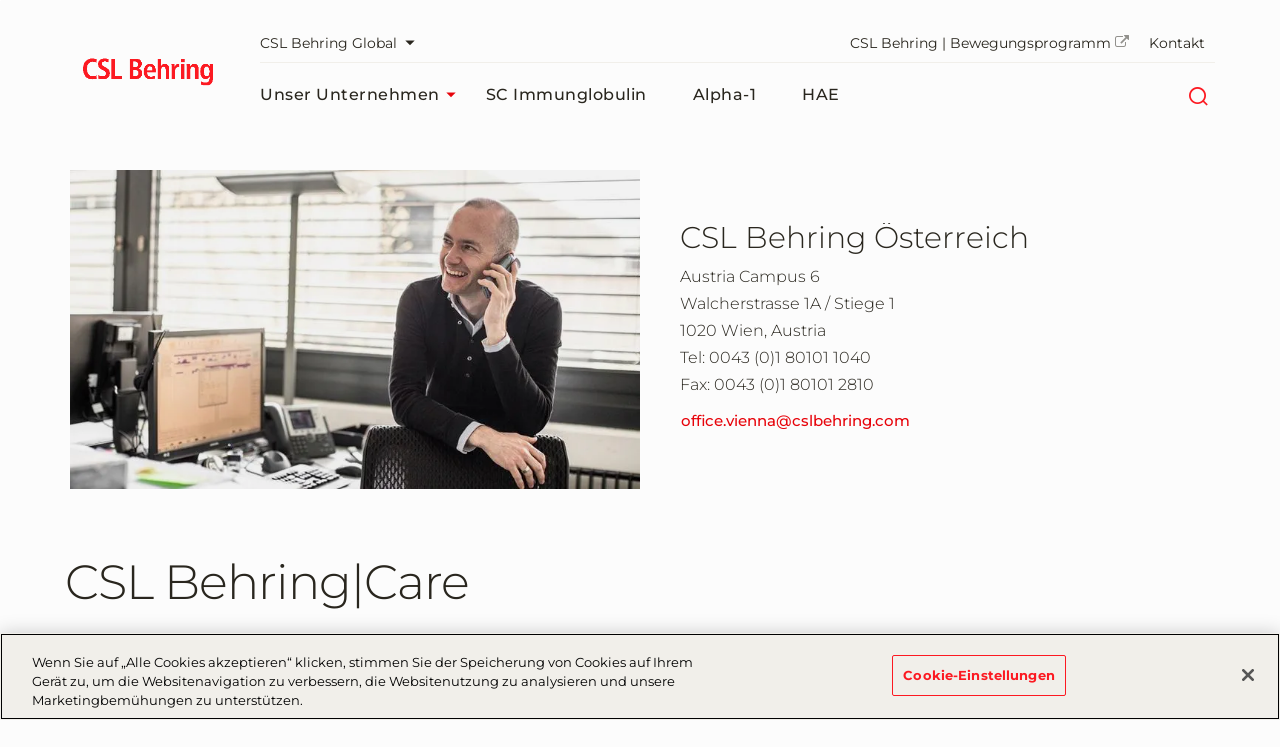

--- FILE ---
content_type: text/html; charset=utf-8
request_url: https://care.cslbehring.at/kontakt
body_size: 56634
content:



<!DOCTYPE html>
<!--[if IE 7]><html lang="de-DE" class="no-js ie7"><![endif]-->
<!--[if IE 8]><html lang="de-DE" class="no-js ie8"><![endif]-->
<!--[if gt IE 8]><!-->
<html lang="de-DE" prefix="og: http://ogp.me/ns#">
<!--<![endif]-->
<head>
<!-- OneTrust Cookies Consent Notice start for care.cslbehring.at -->
<script src="https://cdn.cookielaw.org/scripttemplates/otSDKStub.js" data-document-language="true" type="text/javascript" charset="UTF-8" data-domain-script="f7124a17-6d12-4238-ab5a-b79ece8148c3" ></script>
<script type="text/javascript">
function OptanonWrapper() { }
</script>
<!-- OneTrust Cookies Consent Notice end for care.cslbehring.at -->

<script type="text/javascript">
        function RemoveGAScript() {
          const scriptList = document.querySelectorAll("script[class='optanon-category-C0002']")
          
           scriptList[0].parentNode.removeChild(scriptList[0]);
        }
        window.onload = RemoveGAScript;
</script>    

<meta charset="utf-8" />
<meta name="author" content="" />
<meta name="viewport" content="width=device-width, initial-scale=1.0 user-scalable=yes" />
<meta http-equiv="X-UA-Compatible" content="IE=edge,chrome=1" />

<title>Kontakt</title>

<meta name="keywords" content="CSL Behring Österreich">
<meta name="description" content="Ihre Fragen und Anliegen sind uns wichtig. Sie erreichen uns bei medizinischen Fragen zu Produkten, ihren Wirkungen oder Anwendung bzw. für Produktbestellungen über diese Wege.">

<meta name="csl:audience" content="default">

<meta property="og:site_name" content="">
<meta property="og:title" content="Kontakt | CSL Behring Österreich">
<meta property="og:type" content="website">
<meta property="og:locale" content="de-DE">
<meta property="og:url" content="https://care.cslbehring.at/kontakt">
<meta property="og:image" content="https://care.cslbehring.at/-/media/shared/logos/csl-behring/csl-behring.png">
<meta property="og:description" content="Ihre Fragen und Anliegen sind uns wichtig. Sie erreichen uns bei medizinischen Fragen zu Produkten, ihren Wirkungen oder Anwendung bzw. für Produktbestellungen über diese Wege.">

<meta name="twitter:card" content="summary" />
<meta name="twitter:site" content="" />
<meta name="twitter:title" content="Kontakt | CSL Behring Österreich" />
<meta name="twitter:description" content="Ihre Fragen und Anliegen sind uns wichtig. Sie erreichen uns bei medizinischen Fragen zu Produkten, ihren Wirkungen oder Anwendung bzw. für Produktbestellungen über diese Wege." />
<meta name="twitter:image" content="https://care.cslbehring.at/-/media/shared/logos/csl-behring/csl-behring.png" />

<meta name="format-detection" content="telephone=no">

<link rel="canonical" href="https://care.cslbehring.at/kontakt" />

    
        <!-- Google Tag Manager -->
        <script>
			    (function(w,d,s,l,i){w[l]=w[l]||[];w[l].push({'gtm.start':
			    new Date().getTime(),event:'gtm.js'});var f=d.getElementsByTagName(s)[0],
			    j=d.createElement(s),dl=l!='dataLayer'?'&l='+l:'';j.async=true;j.src=
			    'https://www.googletagmanager.com/gtm.js?id='+i+dl;f.parentNode.insertBefore(j,f);
			    })(window,document,'script','dataLayer','GTM-K7KQ77M');
        </script>


    

    <link rel="stylesheet" href="/app/common/styles/Montserrat.css" />
    

    <link href="/bundles/css-plyr?v=jfrF_r2RSY-Sk3b9GUfKLjuo6ShVf5oWwgYWR07rCgM1" rel="stylesheet"/>

    <link href="/bundles/css-cslbehring?v=Gn0kyhy53TI9-tXslQPDJRh9GXlWkB2aaIWLYzQeGJc1" rel="stylesheet"/>

    


    


        <link rel="icon" href="/app/common/images/CSLB_favicon.ico">


    
</head>
<body class="  de-DE website_corporate_cslbcareat " id="root"
      data-locale="de-DE"
      data-root-url="https://care.cslbehring.at/"
      data-user-logged-in="false"
      data-brightcove-url="https://players.brightcove.net/5981523320001/default_default/index.min.js"
      itemscope itemtype="http://schema.org/WebPage">

    

    <noscript>
        <iframe title="google tag manager script" src="https://www.googletagmanager.com/ns.html?id=GTM-K7KQ77M" height="0" width="0" style="display:none;visibility:hidden"></iframe>
    </noscript>

    <a href="#main-content-area" class="skip-to-content" tabindex="0" aria-label="Zum Hauptinhalt springen" aria-hidden="false" role="button">
	Zum Hauptinhalt springen
</a>

    
<header class="module header faceliftHeader"
        data-name="header"
        itemscope="itemscope" id="headerIdentity" sitemtype="http://schema.org/WPHeader">

    





    <div class="container menuContainer">
        <div class="col left">
            <div class="header__logo">
                <div class="logo-wedge faceliftHeaderLogo">
                    <img src="/app/common/images/2.3-logo-wedge.png" alt="">

                </div>
                <div class="logo-wedge-no-hero faceliftHeaderLogo">
                    <img src="/app/common/images/2.3-logo-wedge-no-hero.png" alt="">
                </div>
                <div class="logo faceliftHeaderLogo">
                    <a href="/" aria-label="cslbehring logo" tabindex="0">
<img src="https://care.cslbehring.at/-/media/shared/logos/csl-behring/csl-behring-2022.png?h=225&amp;iar=0&amp;w=1080&amp;hash=05B512E8175D18D10DCAB9CEB22DE153" alt="CSL Behring" width="1080" height="225" DisableWebEdit="True" />                    </a>
                </div>
            </div>
        </div>

        <!-- nav col -->
        <div class="col right">
            <nav class="header-sub-nav" aria-label="secondary">
                <ul>
                    
                    <li>
                            <button class="lang-selector" aria-label="Webseite ausw&#228;hlen" data-type="global" tabindex="0" type="button">
                                CSL Behring Global
                                <i class="icon-caret-solid-sm" aria-hidden="true"></i>
                            </button>
                    </li>

                    
                    <li>

                    </li>

                    
                            <li>
                                <a href="https://bewegungsprogramm.cslbehring.at/" aria-label="CSL Behring | Bewegungsprogramm" tabindex="0"  target='_blank'>
                                    CSL Behring | Bewegungsprogramm <i class='icon-external-link extlink' aria-hidden='true'></i>
                                </a>
                            </li>
                            <li>
                                <a href="/kontakt" aria-label="Kontakt" tabindex="0"  >
                                    Kontakt 
                                </a>
                            </li>

                    




                </ul>
            </nav>
            <!-- Main Navigation -->
            




<!-- header nav level 0-->
<nav class="col header-nav" itemscope itemtype="http://schema.org/SiteNavigationElement" aria-label="main">
    <ul>
            <li>
                <div class="nav-link primary mainMenu" data-level="0">
                    <a href="/unser-unternehmen" class="label faceliftHeader" aria-label="Unser Unternehmen" tabindex="0"  >
                        Unser Unternehmen

                            <i class="icon-caret-solid-sm faceliftHeader" aria-hidden="true"></i>
                    </a>

                        <div class="expanded-content secondary" data-level="0">
                            <div class="expanded-content__row faceliftExpandedRow">
                                <div class="container container-padding">
                                    <div class="col">
                                        <div class="col__inner">

                                                <div class="nav-link duplicate firstLevelMenuLink faceliftHoverNav" data-level="1">
                                                    <a href="/unser-unternehmen" class="label" aria-label="Unser Unternehmen" tabindex="0">Unser Unternehmen<i class="faceliftHeaderIcon" aria-hidden="true"></i></a>
                                                </div>

                                            <!-- header nav level 1-->
                                                    <div class="nav-link firstLevelMenuLink faceliftHoverNav" data-level="1">
                                                        <a href="/unser-unternehmen/weltweite-standorte" class="label" aria-label="Weltweite Standorte" tabindex="0"  >Weltweite Standorte<i class="faceliftHeaderIcon" aria-hidden="true"></i></a>
                                                    </div>
                                        </div>
                                    </div>

                                    

                                                                            <div class="col featureItemOne colMenuRowOne faceliftFeatureItemOne">
                                            <div class="col__inner">
                                                <div class="header__teaser faceliftFeatureItem">
                                                    <figure data-backgroundimg="url('https://care.cslbehring.at/-/media/shared/csl-historical-pics/emil-von-behring/emil-von-behring-sitzend-im-labor.jpg?h=430&w=768&cropregion=0,87,1600,982&hash=06D2904CA348EAFFFF43615390CB7B09')">
                                                        <a class="image-link" href="https://care.cslbehring.at/unser-unternehmen"
                                                           aria-label="Mehr erfahren" tabindex="0">
                                                        </a>
                                                    </figure>
                                                    <p>
                                                        CSL Behring in einer langen Tradition lebensrettender Therapien: Sie findet ihren Ursprung in der 1904 von Emil von Behring – dem ersten Nobelpreisträger der Medizin - gegründeten Behringwerke AG.
                                                    </p>

                                                    <a tabindex="0" href="https://care.cslbehring.at/unser-unternehmen" class="ui-btn ui-btn--text">Mehr erfahren</a>
                                                </div>
                                            </div>
                                        </div>
                                                                    </div>
                            </div>
                            
                        </div>

                </div>
            </li>
            <li>
                <div class="nav-link primary mainMenu" data-level="0">
                    <a href="/sc-immunglobulin" class="label faceliftHeader" aria-label="SC Immunglobulin" tabindex="0"  >
                        SC Immunglobulin

                    </a>


                </div>
            </li>
            <li>
                <div class="nav-link primary mainMenu" data-level="0">
                    <a href="/alpha1" class="label faceliftHeader" aria-label="Alpha-1" tabindex="0"  >
                        Alpha-1

                    </a>


                </div>
            </li>
            <li>
                <div class="nav-link primary mainMenu" data-level="0">
                    <a href="/hae" class="label faceliftHeader" aria-label="HAE" tabindex="0"  >
                        HAE

                    </a>


                </div>
            </li>

        
        <li class="header-nav__navicon">
            <button data-type="hamburger" class="ui-icon-btn" id="header-hamburger-btn" role="navigation" aria-label="Main" tabindex="0">
                <i class="icon-hamburger" aria-hidden="true"></i>
            </button>
        </li>
        <li class="header-nav__navicon navicon-search">
            <button data-type="search" class="ui-icon-btn" id="header-search-btn" aria-label="Suche" tabindex="0">
                <i class="icon-magnifier" aria-hidden="true"></i>
            </button>
        </li>
            <li class="header-nav__navicon">
                <button data-type="utility" class="ui-icon-btn" id="header-global-btn" aria-label="Webseite ausw&#228;hlen" tabindex="0">
                    <i class="icon-globe" aria-hidden="true"></i>
                </button>
            </li>
    </ul>

    <span class="color-bar off"></span>
</nav>
        </div>
    </div>

    <!--mobile nav(sidebar)-->
    



<nav class="module sidebar facelift" data-name="sidebar" aria-label="main">
    <div class="sidebar__row top sidebarTopRowCls">
        <div class="col"></div>
        <div class="col">
            <a aria-hidden="true" tabindex="-1" href="#" class="ui-btn" id="sidebar-current">
                <span>CSL Behring Österreich</span>
            </a>
        </div>

        <div class="col">
            <button aria-hidden="true" tabindex="-1" href="#" class="ui-btn" id="sidebar-close-btn" type="button"><i class="icon-close"></i></button>
            <button aria-hidden="true" tabindex="-1" href="#" class="ui-btn" id="sidebar-back-btn" type="button"><i class="icon-caret-outline"></i><span>Back</span></button>
        </div>
    </div>

    <div class="sidebarFaceliftSearch">
        


<div class="module inline-search" data-name="inline-search">
    <div class="container">
        <div class="inline-search__row">
            <form method="GET" action="/suche" role="search" aria-label="inline search">  
                <label class="search-control-label">Suche</label>

                <div class="ui-component ui-input search large" data-type="text" data-name="ui-input">
                    <button data-role="search" tabIndex="0" aria-label="search" type="button"></button>
                    <input type="text" name="q" value="" placeholder="Wonach suchen Sie?" aria-label="Wonach suchen Sie?" autocomplete="off" />
                    <button data-role="submit" tabIndex="0" aria-label="submit" type="submit"></button>
                </div>

            <input type="hidden" name="as_sfid" value="AAAAAAWL-bdjp0jK6KTzxewRikTi7_VCX8q1ni0eERvcjgg84Q4Ad-1_w92WVeWZv3ep3xBMz40jLbOJyDrOiVKkOSnvxq7tpiL4JlnjzhpolKVnd4MmghRsWkK_ZgxAEhiREwNsNST1Kiay57-xFzbni1VjIkgeEUHjnBPO9z-iyOaI1w==" /><input type="hidden" name="as_fid" value="ada2b4859cd1a808812a1ab847d82c374742292b" /></form>
        </div>
        
            <div class="inline-search__popular">
                    <div class="col">
                        <p>Häufige Suchbegriffe</p>
                    </div>
                
                <div class="col">
                    <ul>
                                <li data-value="Karriere bei CSL ">
                                    <a href="/suche?q=Karriere+bei+CSL" class="ui-btn ui-btn--secondary ga-popsearch" aria-label="Karriere bei CSL " tabindex="0">Karriere bei CSL </a>
                                </li>
                                <li data-value=" Innovation ">
                                    <a href="/suche?q=Innovation" class="ui-btn ui-btn--secondary ga-popsearch" aria-label=" Innovation " tabindex="0"> Innovation </a>
                                </li>
                                <li data-value=" Produktsicherheit">
                                    <a href="/suche?q=Produktsicherheit" class="ui-btn ui-btn--secondary ga-popsearch" aria-label=" Produktsicherheit" tabindex="0"> Produktsicherheit</a>
                                </li>
                       

                    </ul>
                </div>
            </div>
    </div>
</div>

    </div>
    <div class="sidebar__row bottom">
        <nav itemscope itemtype="http://schema.org/SiteNavigationElement" aria-label="mobile inner nav">
            <ul class="sidebar-nav facelift">
                    <li class="sidebar__row-primary" data-navpageid="{DDF1003E-BB8E-40DF-AF86-0D3D27EA5475}">
                        <div class="sidebar-item" data-level="0">
                            <a aria-hidden="true" tabindex="-1" class="ui-icon-btn" href="/unser-unternehmen"  >
                                Unser Unternehmen 
                                <i class="icon-down-arrow facelift"></i>
                            </a>

                                <!--children lv1-->
                                <ul class="sidebar-nav facelift">
                                    
                                    <li class="sidebar__row-primary">
                                        <div class="sidebar-item parent-dup" data-level="1">
                                            <a aria-hidden="true" tabindex="-1" class="ui-btn" href="/unser-unternehmen">
                                                Unser Unternehmen
                                                <i class="icon-ic_home_black_24px facelift"></i>
                                            </a>
                                        </div>
                                    </li>

                                        <li class="sidebar__row-primary subpage" data-navpageid="{030C427E-4233-4961-B295-042C305D1F60}">
                                            <div class="sidebar-item" data-level="1">
                                                <a aria-hidden="true" tabindex="-1" class="ui-icon-btn" href="/unser-unternehmen/weltweite-standorte"  >
                                                    Weltweite Standorte 
                                                    <i class="icon-down-arrow facelift"></i>
                                                </a>

                                            </div>
                                        </li>
                                </ul>
                        </div>
                    </li>
                    <li class="sidebar__row-primary" data-navpageid="{2CFE24AE-93A0-4272-A13F-53B891E62E81}">
                        <div class="sidebar-item" data-level="0">
                            <a aria-hidden="true" tabindex="-1" class="ui-icon-btn" href="/sc-immunglobulin"  >
                                SC Immunglobulin 
                                <i class="icon-down-arrow facelift"></i>
                            </a>

                        </div>
                    </li>
                    <li class="sidebar__row-primary" data-navpageid="{F09CDC48-05C7-4013-ABBB-4D3A03F4DFC3}">
                        <div class="sidebar-item" data-level="0">
                            <a aria-hidden="true" tabindex="-1" class="ui-icon-btn" href="/alpha1"  >
                                Alpha-1 
                                <i class="icon-down-arrow facelift"></i>
                            </a>

                        </div>
                    </li>
                    <li class="sidebar__row-primary" data-navpageid="{D1B3AE93-688B-41D8-97E3-32AF857A2EF9}">
                        <div class="sidebar-item" data-level="0">
                            <a aria-hidden="true" tabindex="-1" class="ui-icon-btn" href="/hae"  >
                                HAE 
                                <i class="icon-down-arrow facelift"></i>
                            </a>

                        </div>
                    </li>




                        <li class="sidebar__row-secondary facelift">
                            <div class="sidebar-item no-children facelift" data-level="0">
                                <a aria-hidden="true" tabindex="-1" class="ui-icon-btn facelift" href="https://bewegungsprogramm.cslbehring.at/"  target='_blank'>
                                    CSL Behring | Bewegungsprogramm &nbsp;<i class='icon-external-link extlink' aria-hidden='true'></i>
                                </a>
                            </div>
                        </li>
                        <li class="sidebar__row-secondary facelift">
                            <div class="sidebar-item no-children facelift" data-level="0">
                                <a aria-hidden="true" tabindex="-1" class="ui-icon-btn facelift" href="/kontakt"  >
                                    Kontakt 
                                </a>
                            </div>
                        </li>
                <li class="sidebar__row-secondary">
                    <div class="sidebar-item no-children facelift cslglobaloption" data-level="0">
                    </div>
                </li>
                

                <li class="sidebar__row-primary preFixMenuContent">

                </li>

                
                





            </ul>

        </nav>
    </div>
</nav>

</header>


    <main class="main app" id="cslbehring-main" itemprop="mainContentOfPage">
        <div id="main-content-area"></div>
        


<section class="module content-block ">
    <div class="container">
        <div class="content-block__row">
              <figure class="content-block__img">
<img src="https://care.cslbehring.at/-/media/shared/employee-photos/bern-employee-michael-exner.jpg?h=430&amp;iar=0&amp;w=768&amp;cropregion=0,85,1600,981&amp;hash=E8A219297F00044BEE19861B66A4CA02" alt="Mann im Büro telefoniert." width="768" height="430" loading="lazy" />                              </figure> 
        <div class="content-block__content content-sec">
                    <h3 class="title ">CSL Behring Österreich </h3>
                            <p>
                    Austria Campus 6<br/>Walcherstrasse 1A / Stiege 1<br/>1020 Wien, Austria<br/>Tel: 0043 (0)1 80101 1040<br/>Fax: 0043 (0)1 80101 2810
                </p>                        <!--cta-->
<span class="ui-wrapper">
<a class="ui-btn ui-btn--secondary" href="mailto:office.vienna@cslbehring.com">office.vienna@cslbehring.com</a>                                    </span>        </div>
        </div>
    </div>
    <div class="content-block-nowedge">
        <div class="">
            <svg xmlns="http://www.w3.org/2000/svg" width="2560" height="200" viewBox="0 0 2560 200" preserveAspectRatio="xMaxYMax meet">
                <polygon points="0 200, 2560 97.756, 2560 200, 0 200" />
            </svg>
        </div>
    </div>
</section>





<div class="module simple-content">
    
            <section class="module intro-text no-js">
            <div class="container">
                <div class="module__top">
                            <h2 class="intro-text__t">CSL Behring|Care</h2>
                                                                <div class="intro-text__rich ">
                            <p><span style="background-color: #ffffff; color: #242424;">Das <a href="https://bewegungsprogramm.cslbehring.at/" target="_blank">ambulante Bewegungsprogramm</a> ist ein Teil der Plattform <strong>CSL Behring | Care</strong>, welche auch Unterst&uuml;tzung und Service f&uuml;r Patientinnen und Patienten bietet, die eine Heimselbsttherapie mit einem Medikament von CSL Behring beginnen.</span></p>
<p>&nbsp;</p>
<p><span style="font-size: 18px; color: #ff0000;">CSL Behring</span>&nbsp;<span style="font-size: 18px; color: #000000;">| CARE</span></p>
Patient Support Program
<div class="intro-text__rich" style="color: #29261e; background-color: #fcfcfc; padding: 0px;"><strong>Daniela Molina del Vecchio</strong></div>
<p style="color: inherit; margin: 0px; padding: 0px 0px 16px;">Diplomierte Gesundheits- und Krankenpflegerin / Fachkraft f&uuml;r An&auml;sthesiepflege<br />
Einsatzgebiete: O&ouml;, Sbg, Stmk, Ktn, Tirol, Vbg</p>
<p style="color: inherit; margin: 0px; padding: 0px 0px 16px;">Tel: +43 (0)660 6272 518<br />
Email: <a href="mailto:daniela@cslbehring-care.at">daniela@cslbehring-care.at</a></p>
<div class="intro-text__rich" style="color: #29261e; background-color: #fcfcfc; padding: 0px;"><strong>Sonja M&uuml;ller</strong></div>
<p style="color: inherit; margin: 0px; padding: 0px 0px 16px;">Diplomierte Gesundheits- und Krankenpflegerin<br />
Einsatzgebiete: Wien, N&ouml;,&nbsp;Bgld</p>
<p style="color: inherit; margin-top: 0px; margin-right: 0px; margin-left: 0px; padding: 0px 0px 16px;">Tel: +43 (0)660 1107 812<br />
Email: <a href="mailto:sonja@cslbehring-care.at">sonja@cslbehring-care.at</a></p>
                        </div>

                </div>
            </div>
        </section>
        </div>



<section class="module content col-2  "
		data-name="content-list"
		data-list-item-name="content__item"
		data-type="col-2">

		<div class="container">

			<div class="content__items">
				



<div class="content__item" id="
Pharmazeutisch-technischeReklamationen">


    <div class="content__item__text">

            <h3 class="content__item__title">
Pharmazeutisch-technische Reklamationen</h3>

        
            <div class="content__item__rich richField__wrapper">
                <p>Informieren Sie uns, falls Ihnen bei einem unserer Produkte ein Qualit&auml;tsmangel aufgefallen ist oder bekannt wurde!&nbsp;<br />
<br />
Kontaktieren Sie uns bitte umgehend via E-Mail: <a href="mailto:office.vienna@cslbehring.com ">office.vienna@cslbehring.com&nbsp;</a><br />
<br />
oder telefonisch unter +43 1 80101 DW 2444</p>
            </div>

            <div class="btn-wrapper text">
<a tabIndex="0" class="ui-btn ui-btn--secondary">Mehr erfahren</a>            </div>


    </div>


    </div>





<div class="content__item" id="MeldungvonArzneimittelnebenwirkungen">


    <div class="content__item__text">

            <h3 class="content__item__title">Meldung von Arzneimittelnebenwirkungen </h3>

        
            <div class="content__item__rich richField__wrapper">
                <p>Bei Benutzung des Online Formulars stimmen Sie unseren Datenschutzbedingungen zu: Die uns &uuml;bermittelten Daten werden vertraulich behandelt und im Rahmen der gesetzlichen Bestimmungen vor Zugriffen durch Unbefugte gesichert. Mit der &Uuml;bermittlung stimmen Sie deren zweckgebundenen Bearbeitung zu. Die Daten werden anonymisiert f&uuml;r interne Zwecke (z.B. Aufnahme in firmeninterne internationale Datenbanken, die sich in &Ouml;sterreich und auch im Ausland befinden) verwendet und ebenso anonymisiert an Beh&ouml;rden entsprechend der gesetzlichen Anforderungen weitergegeben.</p>
<p>Informationen zur Verarbeitung Ihrer personenbezogenen Daten im Zusammenhang mit solchen Meldungen finden Sie in&nbsp;<a aria-label="Link Global Privacy Policy | CSL" id="menurfr" href="https://privacy.csl.com/#otnotice-section-4e85917b-65e2-4786-b80c-af1e8a7a58e7" rel="noreferrer noopener" target="_blank" class="fui-Link ___1q1shib f2hkw1w f3rmtva f1ewtqcl fyind8e f1k6fduh f1w7gpdv fk6fouc fjoy568 figsok6 f1s184ao f1mk8lai fnbmjn9 f1o700av f13mvf36 f1cmlufx f9n3di6 f1ids18y f1tx3yz7 f1deo86v f1eh06m1 f1iescvh fhgqx19 f1olyrje f1p93eir f1nev41a f1h8hb77 f1lqvz6u f10aw75t fsle3fq f17ae5zn" title="https://privacy.csl.com/#otnotice-section-4e85917b-65e2-4786-b80c-af1e8a7a58e7">Global Privacy Policy | CSL</a>.&nbsp;</p>
<p>&nbsp;</p>
            </div>

            <div class="btn-wrapper button">
<a tabIndex="0" class="ui-btn ui-btn--box" href="https://www.cslbehring.at/pharmakovigilanz">Nutzen Sie das Online-Formular</a>            </div>


    </div>


    </div>





<div class="content__item" id="">


    <div class="content__item__text">


        
            <div class="content__item__rich richField__wrapper">
                <h4>Barrierefreiheit - Webseitenanpassung</h4>
<p>Personen mit Behinderungen, die ein Anpassung unserer Website cslbehring.at ben&ouml;tigen, k&ouml;nnen sich mit uns &uuml;ber eine Email mit den Angaben zu &Auml;nderungsw&uuml;nschen unter <strong>office.vienna@cslbehring.com</strong> in Verbindung setzen. Wir werden jeden Vorschlag auf technische Machbarkeit hin untersuchen und freuen uns, wenn wir Ihre W&uuml;nschen umsetzen k&ouml;nnen.</p>
            </div>



    </div>


    </div>





<div class="content__item" id="">


    <div class="content__item__text">


        
            <div class="content__item__rich richField__wrapper">
                <h4>Barrierefreiheit - Technische Unterst&uuml;tzung</h4>
<p>F&uuml;r Nutzer, die aufgrund einer Behinderung Probleme beim Zugang oder Umgang unserer Website oder einer anderen digital Plattform haben, benachrichtigen Sie uns bitte in einem Email an <strong>office.vienna@cslbehring.com</strong>. Bitte geben Sie in ihrer Mitteilung an uns die Art des Problems an, einschlie&szlig;lich der Webadresse, die eine Herausforderung f&uuml;r die Zug&auml;nglichkeit darstellt.</p>
            </div>



    </div>


    </div>


			</div>
		</div>
</section>

    </main>

    

<footer class="footer-page">
    <div class="footer-nav">
        <div class="content-container">
            <div class="mobile-hidden">
                <div class="links">
                            <a href="https://www.cslbehring.at/pharmakovigilanz" class="cslfooter" aria-label="Pharmakovigilanz"  target='_blank'>
                                Pharmakovigilanz <i class='icon-external-link extlink' aria-hidden='true'></i>
                            </a>
                            <a href="https://www.cslbehring.at/impressum" class="cslfooter" aria-label="Impressum"  target='_blank'>
                                Impressum <i class='icon-external-link extlink' aria-hidden='true'></i>
                            </a>
                            <a href="https://www.cslbehring.at/nutzungsbedingungen" class="cslfooter" aria-label="Nutzungsbedingungen"  target='_blank'>
                                Nutzungsbedingungen <i class='icon-external-link extlink' aria-hidden='true'></i>
                            </a>
                            <a href="https://privacy.csl.com" class="cslfooter" aria-label="Datenschutzrichtlinie"  target='_blank'>
                                Datenschutzrichtlinie <i class='icon-external-link extlink' aria-hidden='true'></i>
                            </a>
                            <a href="/cookie-richtlinie" class="cslfooter" aria-label="Cookie-Richtlinie"  >
                                Cookie-Richtlinie 
                            </a>
                            <a href="/sitemap" class="cslfooter" aria-label="Sitemap"  >
                                Sitemap 
                            </a>
                </div>
            </div>

            <div class="desktop-hidden">
                <div class="links-mob">

                        <div class="text">
                            <ul>
                                    <li>
                                        <a href="https://www.cslbehring.at/pharmakovigilanz" class="cslfooter" aria-label="Pharmakovigilanz"  target='_blank'>
                                            Pharmakovigilanz <i class='icon-external-link extlink' aria-hidden='true'></i>
                                        </a>
                                    </li>
                                    <li>
                                        <a href="https://www.cslbehring.at/impressum" class="cslfooter" aria-label="Impressum"  target='_blank'>
                                            Impressum <i class='icon-external-link extlink' aria-hidden='true'></i>
                                        </a>
                                    </li>
                                    <li>
                                        <a href="https://www.cslbehring.at/nutzungsbedingungen" class="cslfooter" aria-label="Nutzungsbedingungen"  target='_blank'>
                                            Nutzungsbedingungen <i class='icon-external-link extlink' aria-hidden='true'></i>
                                        </a>
                                    </li>
                                    <li>
                                        <a href="https://privacy.csl.com" class="cslfooter" aria-label="Datenschutzrichtlinie"  target='_blank'>
                                            Datenschutzrichtlinie <i class='icon-external-link extlink' aria-hidden='true'></i>
                                        </a>
                                    </li>
                                    <li>
                                        <a href="/cookie-richtlinie" class="cslfooter" aria-label="Cookie-Richtlinie"  >
                                            Cookie-Richtlinie 
                                        </a>
                                    </li>
                                    <li>
                                        <a href="/sitemap" class="cslfooter" aria-label="Sitemap"  >
                                            Sitemap 
                                        </a>
                                    </li>
                            </ul>
                        </div>
                </div>
            </div>

            <div class="logotext">
                <div class="item logo">
                    <a href="/" aria-label="csl behring logo">
                        <img src="https://care.cslbehring.at/-/media/shared/logos/csl-behring/csl-behring-2022.png?h=27&amp;iar=0&amp;w=130&amp;hash=C60DD2650FBEB8D88B9BE83ED467E4D9" class="cslFooterLogo" alt="CSL Behring" width="130" height="27" DisableWebEdit="True" />
                    </a>
                </div>

                <div class="item align-center fCopy">
                    <p>

                        CSL, All Rights Reserved
                        &copy; <span itemprop="copyrightYear">2026  </span>
                    </p>

                </div>

                <div class="item socialIcon">
                    <ul class="socialmedia-icon">
                            <li>
                                    <a href="https://www.linkedin.com/company/csl/" aria-label="LinkedIn" target="_blank">
                                        <img src="https://care.cslbehring.at/-/media/shared/social-icons/linkedin.svg" class="social-icon" alt="LinkedIn" />
                                    </a>
                            </li>
                            <li>
                                    <a href="https://www.xing.com/pages/cslbehring" aria-label="" target="_blank">
                                        <img src="https://care.cslbehring.at/-/media/shared/social-icons/xing_black_logo.png" class="social-icon" alt="" />
                                    </a>
                            </li>
                            <li>
                                    <a href="https://www.youtube.com/user/CSLBehringDE" aria-label="" target="_blank">
                                        <img src="https://care.cslbehring.at/-/media/shared/social-icons/youtube.svg" class="social-icon" alt="" />
                                    </a>
                            </li>
                            <li>
                                    <a href="https://www.facebook.com/CSLBiotechnology/" aria-label="facebook" target="_blank">
                                        <img src="https://care.cslbehring.at/-/media/shared/social-icons/facebook.svg" class="social-icon" alt="facebook" />
                                    </a>
                            </li>
                            <li>
                                    <a href="https://www.instagram.com/cslbiotechnology/" aria-label="Instagram" target="_blank">
                                        <img src="https://care.cslbehring.at/-/media/shared/social-icons/instagram.svg" class="social-icon" alt="Instagram" />
                                    </a>
                            </li>
                    </ul>
                </div>
            </div>
            
<style>
.header__logo .logo.faceliftHeaderLogo img { width: 130px !important; }
@media screen and (max-width: 1023px) { .header .header__logo .logo img { width: 70px !important; } }
.ui-selector { min-width: 0 !important }
@media (max-width: 47.938rem) {
.footer-page .footer-nav .links-mob .text {
    max-width: 120% !important;
}
}
</style>        </div>
    </div>
</footer>



    
    <div class="module search-overlay" data-overlay="true" data-name="search-overlay" role="dialog">
        <div class="container">
            <div class="search__row">
                <form method="GET" action="/suche" role="search" aria-label="modal search dialog">
                    <label class="search-control-label">Suche</label>

                    <div class="ui-component ui-input search large"
                         data-type="text"
                         data-name="ui-input">
                        <button data-role="search" tabIndex="0" aria-label="search" type="button"></button>
                        <input type="text" name="q"
                               aria-label="Wonach suchen Sie?" value=""
                               placeholder="Wonach suchen Sie?" autocomplete="off" />
                        <button data-role="submit" tabIndex="0" aria-label="submit" type="submit"></button>
                    </div>
                <input type="hidden" name="as_sfid" value="AAAAAAUzLLU6l4aKILZIpY9MqvL3lGtLnllVn4aaxI0KD4sD5gzV_ROOD43VvgCTb8T961DW_fVUsSM6Br3tzXVFlMk50Ea1C7IIRR2n6j_V6QEk_2cvQuUYvhugkheSan3OmOOIru_FZUA4Fwvtn2PYa6Dgk5rzhOHTHrbt-ReBndDiqA==" /><input type="hidden" name="as_fid" value="0a24fc163e6a94e29d8d7fc5faebefd21e93b8b2" /></form>
            </div>
            
                <div class="search__popular">
                        <div class="col">
                            <p>Häufige Suchbegriffe</p>
                        </div>
                        <div class="col">
                            <ul>
                                    <li data-value="Karriere bei CSL ">
                                        <a href="/suche?q=Karriere+bei+CSL" class="ui-btn ui-btn--secondary ga-popsearch">Karriere bei CSL </a>
                                    </li>
                                    <li data-value=" Innovation ">
                                        <a href="/suche?q=Innovation" class="ui-btn ui-btn--secondary ga-popsearch"> Innovation </a>
                                    </li>
                                    <li data-value=" Produktsicherheit">
                                        <a href="/suche?q=Produktsicherheit" class="ui-btn ui-btn--secondary ga-popsearch"> Produktsicherheit</a>
                                    </li>

                            </ul>
                        </div>
                   

                </div>
        </div>
        <a href="#" class="ui-icon-btn close-btn" aria-label="search overlay close" tabindex="0">
            <i class="icon-close" aria-hidden="true"></i>
        </a>
    </div>

    
<div class="module popup" data-name="popup" role="dialog">
    <div class="popup__content">
        <div class="module video" data-name="video" data-autoplay="true">
            <div class="video__container">
                <video class="video-player csl-skin" width="100%" height="100%" poster="" data-eventname="">
                    <track kind="subtitles" srclang="" src="">
                </video>
            </div>
        </div>
        <a href="#" class="ui-icon-btn close-btn" aria-label="video overlay close" tabindex="0">
            <i class="icon-close" aria-hidden="true"></i>
        </a>
    </div>
</div>
    


    <div class="module global-selector language-selector" data-name="global-selector" role="dialog">
        <div class="container">
                <div class="f-row" data-lv="0">
                            <div class="col">
                                <div class="col__title">Corporate</div>

                                            
                                                <ul>
                                            
                                        <li>
                                            <a class="ui-btn ui-btn--secondary ls-link global-selector-country" href="https://www.csl.com/" target="_blank">CSL Limited (Global)</a>
                                        </li>

                                    
                                        </ul>
                                    
                            </div>
                            <div class="col">
                                <div class="col__title">CSL Behring Worldwide</div>

                                            <div class="f-row" data-lv="1">
                                                    <div class="col">
                                                            <p>Amerika</p>
                                                            <ul>
                                                                    <li>
                                                                        <a class="ui-btn ui-btn--secondary ls-link global-selector-country" title=" Kanada" href="https://www.cslbehring.ca/" target="_blank"> Kanada</a>
                                                                    </li>
                                                                    <li>
                                                                        <a class="ui-btn ui-btn--secondary ls-link global-selector-country" title=" Kolumbien" href="https://www.cslbehring.co/" target="_blank"> Kolumbien</a>
                                                                    </li>
                                                                    <li>
                                                                        <a class="ui-btn ui-btn--secondary ls-link global-selector-country" title="Argentinien" href="https://www.cslbehring.com.ar/" target="_blank">Argentinien</a>
                                                                    </li>
                                                                    <li>
                                                                        <a class="ui-btn ui-btn--secondary ls-link global-selector-country" title="Brasilien" href="https://www.cslbehring.com.br/" target="_blank">Brasilien</a>
                                                                    </li>
                                                                    <li>
                                                                        <a class="ui-btn ui-btn--secondary ls-link global-selector-country" title="Chile" href="https://www.cslbehring.cl/" target="_blank">Chile</a>
                                                                    </li>
                                                                    <li>
                                                                        <a class="ui-btn ui-btn--secondary ls-link global-selector-country" title="CSL Behring Global" href="https://www.cslbehring.com/" target="_blank">CSL Behring Global</a>
                                                                    </li>
                                                                    <li>
                                                                        <a class="ui-btn ui-btn--secondary ls-link global-selector-country" title="CSL Behring Global" href="https://www.cslbehring.com/" target="_blank">CSL Behring Global</a>
                                                                    </li>
                                                                    <li>
                                                                        <a class="ui-btn ui-btn--secondary ls-link global-selector-country" title="CSL Plasma (US)" href="https://www.cslplasma.com/" target="_blank">CSL Plasma (US)</a>
                                                                    </li>
                                                                    <li>
                                                                        <a class="ui-btn ui-btn--secondary ls-link global-selector-country" title="Mexiko" href="https://www.cslbehring.com.mx/" target="_blank">Mexiko</a>
                                                                    </li>
                                                            </ul>
                                                            <p>Asien-Pazifik</p>
                                                            <ul>
                                                                    <li>
                                                                        <a class="ui-btn ui-btn--secondary ls-link global-selector-country" title="Australien" href="https://www.cslbehring.com.au/" target="_blank">Australien</a>
                                                                    </li>
                                                                    <li>
                                                                        <a class="ui-btn ui-btn--secondary ls-link global-selector-country" title="China" href="https://www.cslbehring.com.cn/" target="_blank">China</a>
                                                                    </li>
                                                                    <li>
                                                                        <a class="ui-btn ui-btn--secondary ls-link global-selector-country" title="Japan" href="https://www.cslbehring.co.jp/" target="_blank">Japan</a>
                                                                    </li>
                                                                    <li>
                                                                        <a class="ui-btn ui-btn--secondary ls-link global-selector-country" href="https://www.cslbehring.kr/" target="_blank">Korea</a>
                                                                    </li>
                                                                    <li>
                                                                        <a class="ui-btn ui-btn--secondary ls-link global-selector-country" href="https://www.cslbehring.com.sg/" target="_blank">Singapur</a>
                                                                    </li>
                                                                    <li>
                                                                        <a class="ui-btn ui-btn--secondary ls-link global-selector-country" href="https://www.cslbehring.com.tw/" target="_blank">Taiwan</a>
                                                                    </li>
                                                            </ul>
                                                            <p>Middle East</p>
                                                            <ul>
                                                                    <li>
                                                                        <a class="ui-btn ui-btn--secondary ls-link global-selector-country" href="https://www.cslbehring.com.sa/" target="_blank">Saudi Arabia</a>
                                                                    </li>
                                                                    <li>
                                                                        <a class="ui-btn ui-btn--secondary ls-link global-selector-country" href="https://www.cslbehring.ae/" target="_blank">Vereinigte Arabische Emirate (VAE)</a>
                                                                    </li>
                                                            </ul>
                                                    </div>
                                                    <div class="col">
                                                            <p>Europa</p>
                                                            <ul>
                                                                    <li>
                                                                        <a class="ui-btn ui-btn--secondary ls-link global-selector-country" title=" Finnland" href="https://www.cslbehring.fi/" target="_blank"> Finnland</a>
                                                                    </li>
                                                                    <li>
                                                                        <a class="ui-btn ui-btn--secondary ls-link global-selector-country" title=" Griechenland" href="https://www.cslbehring.gr/" target="_blank"> Griechenland</a>
                                                                    </li>
                                                                    <li>
                                                                        <a class="ui-btn ui-btn--secondary ls-link global-selector-country" title=" Österreich" href="https://www.cslbehring.at/" target="_blank"> Österreich</a>
                                                                    </li>
                                                                    <li>
                                                                        <a class="ui-btn ui-btn--secondary ls-link global-selector-country" title=" Schweden" href="https://www.cslbehring.se/" target="_blank"> Schweden</a>
                                                                    </li>
                                                                    <li>
                                                                        <a class="ui-btn ui-btn--secondary ls-link global-selector-country" title=" Truthahn" href="https://www.cslbehring.com.tr/" target="_blank"> Truthahn</a>
                                                                    </li>
                                                                    <li>
                                                                        <a class="ui-btn ui-btn--secondary ls-link global-selector-country" title=" Vereinigtes Königreich" href="https://www.cslbehring.co.uk/" target="_blank"> Vereinigtes Königreich</a>
                                                                    </li>
                                                                    <li>
                                                                        <a class="ui-btn ui-btn--secondary ls-link global-selector-country" title="Belgien und Luxemburg" href="https://www.cslbehring.be/" target="_blank">Belgien und Luxemburg</a>
                                                                    </li>
                                                                    <li>
                                                                        <a class="ui-btn ui-btn--secondary ls-link global-selector-country" href="https://www.cslplasma.de/" target="_blank">CSL Plasma Services (Germany)</a>
                                                                    </li>
                                                                    <li>
                                                                        <a class="ui-btn ui-btn--secondary ls-link global-selector-country" title="Dänemark" href="https://www.cslbehring.dk/" target="_blank">Dänemark</a>
                                                                    </li>
                                                                    <li>
                                                                        <a class="ui-btn ui-btn--secondary ls-link global-selector-country" title="Deutschland" href="https://www.cslbehring.de/" target="_blank">Deutschland</a>
                                                                    </li>
                                                                    <li>
                                                                        <a class="ui-btn ui-btn--secondary ls-link global-selector-country" title="Frankreich" href="https://www.cslbehring.fr/" target="_blank">Frankreich</a>
                                                                    </li>
                                                                    <li>
                                                                        <a class="ui-btn ui-btn--secondary ls-link global-selector-country" title="Italien" href="https://www.cslbehring.it/" target="_blank">Italien</a>
                                                                    </li>
                                                                    <li>
                                                                        <a class="ui-btn ui-btn--secondary ls-link global-selector-country" title="Niederlande" href="https://www.cslbehring.nl/" target="_blank">Niederlande</a>
                                                                    </li>
                                                                    <li>
                                                                        <a class="ui-btn ui-btn--secondary ls-link global-selector-country" title="Norwegen" href="https://www.cslbehring.no/" target="_blank">Norwegen</a>
                                                                    </li>
                                                                    <li>
                                                                        <a class="ui-btn ui-btn--secondary ls-link global-selector-country" href="https://www.cslbehring.pl/" target="_blank">Poland</a>
                                                                    </li>
                                                                    <li>
                                                                        <a class="ui-btn ui-btn--secondary ls-link global-selector-country" title="Schweiz" href="https://www.cslbehring.ch/" target="_blank">Schweiz</a>
                                                                    </li>
                                                                    <li>
                                                                        <a class="ui-btn ui-btn--secondary ls-link global-selector-country" title="Spanien" href="https://www.cslbehring.es/" target="_blank">Spanien</a>
                                                                    </li>
                                                                    <li>
                                                                        <a class="ui-btn ui-btn--secondary ls-link global-selector-country" title="Tschechische Republik" href="https://www.cslbehring.cz/" target="_blank">Tschechische Republik</a>
                                                                    </li>
                                                                    <li>
                                                                        <a class="ui-btn ui-btn--secondary ls-link global-selector-country" title="Ungarn" href="https://www.cslbehring.hu/home" target="_blank">Ungarn</a>
                                                                    </li>
                                                            </ul>
                                                    </div>
                                            </div>

                            </div>
                            <div class="col">
                                <div class="col__title">CSL</div>


                            </div>
                </div>
        </div>

        <a href="#" class="ui-icon-btn close-btn" tabindex="0" aria-label="global selector close">
            <i class="icon-close" aria-hidden="true"></i>
        </a>
    </div>

    

    

    



    




    <script src="https://ajax.googleapis.com/ajax/libs/jquery/3.5.1/jquery.min.js"></script>

        <script src="https://ajax.googleapis.com/ajax/libs/hammerjs/2.0.8/hammer.min.js"></script>
        <script src="/app/common/scripts/plyr.min.js" defer="defer"></script>



        <script src="/dist/common/scripts/dependencies-bundle.js?v=2.4"></script>
        <script src="/dist/cslbehring/scripts/bundle.js?v=2.4"></script>
<script src="/bundles/common?v=l3N3DXn50p62ujH4ctzWtMogEmWYEhVFBNxA7pZQFuE1"></script>
        <script src="/app/common/scripts/functional.js" type='text/plain' class='optanon-category-C0003'></script>

    
    
</body>

</html>
